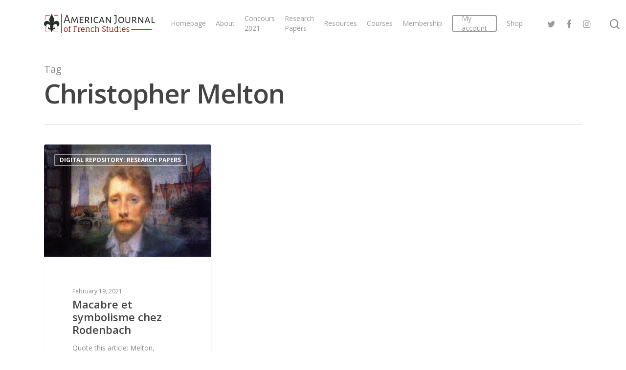

--- FILE ---
content_type: text/css
request_url: https://american-journal-of-french-studies.com/wp-content/plugins/book-press/public/css/book-press-public.css?ver=1.0.0
body_size: 1883
content:
/**
 * All of the CSS for your public-facing functionality should be
 * included in this file.
 */
  @media (max-width: 768px) {
 	.ui-loader.ui-corner-all.ui-body-a.ui-loader-default {
 		display: none;
 	}
 }
 @media (min-width: 768px) {
 	.ui-loader.ui-corner-all.ui-body-a.ui-loader-default {
 		display: none;
 	}
 }
ul.simple-pagination {
	list-style: none;
}

.simple-pagination {
	display: inline-block;
	overflow: hidden;
	padding: 0 5px 5px 0;
	margin: 0;
}

.simple-pagination ul {

    list-style: none;
    padding: 0;
    margin: 0;
    display: inline-block;
    /* width: 100%; */
    text-align: center;
margin-top: 15px;
}

.simple-pagination li {
	list-style: none;
	padding: 0;
	margin: 0;
	float: left;
}
span.ellipse.clickable {
	cursor: pointer;
}
.index.hide {
	display: none;
}
.ellipse input {
	width: 3em;
}

/*------------------------------------*\
	Compact Theme Styles
\*------------------------------------*/
.compact-theme span {
	cursor:pointer;
}

.compact-theme a, .compact-theme span {
	float: left;
	color: #333;
	font-size:14px;
	line-height:24px;
	font-weight: normal;
	text-align: center;
	border: 1px solid #AAA;
	border-left: none;
	min-width: 14px;
	padding: 0 7px;
	box-shadow: 2px 2px 2px rgba(0,0,0,0.2);
	background: #efefef; /* Old browsers */
	background: -moz-linear-gradient(top, #ffffff 0%, #efefef 100%); /* FF3.6+ */
	background: -webkit-gradient(linear, left top, left bottom, color-stop(0%,#ffffff), color-stop(100%,#efefef)); /* Chrome,Safari4+ */
	background: -webkit-linear-gradient(top, #ffffff 0%,#efefef 100%); /* Chrome10+,Safari5.1+ */
	background: -o-linear-gradient(top, #ffffff 0%,#efefef 100%); /* Opera11.10+ */
	background: -ms-linear-gradient(top, #ffffff 0%,#efefef 100%); /* IE10+ */
	background: linear-gradient(top, #ffffff 0%,#efefef 100%); /* W3C */
}

.compact-theme a:hover, .compact-theme li:not(.disabled):not(.active) span:hover {
	text-decoration: none;
	background: #efefef; /* Old browsers */
	background: -moz-linear-gradient(top, #efefef 0%, #bbbbbb 100%); /* FF3.6+ */
	background: -webkit-gradient(linear, left top, left bottom, color-stop(0%,#efefef), color-stop(100%,#bbbbbb)); /* Chrome,Safari4+ */
	background: -webkit-linear-gradient(top, #efefef 0%,#bbbbbb 100%); /* Chrome10+,Safari5.1+ */
	background: -o-linear-gradient(top, #efefef 0%,#bbbbbb 100%); /* Opera11.10+ */
	background: -ms-linear-gradient(top, #efefef 0%,#bbbbbb 100%); /* IE10+ */
	background: linear-gradient(top, #efefef 0%,#bbbbbb 100%); /* W3C */
}

.compact-theme li:first-child a, .compact-theme li:first-child span {
	border-left: 1px solid #AAA;
	border-radius: 3px 0 0 3px;
}

.compact-theme li:last-child a, .compact-theme li:last-child span {
	border-radius: 0 3px 3px 0;
}

.compact-theme .current {
	background: #bbbbbb; /* Old browsers */
	background: -moz-linear-gradient(top, #bbbbbb 0%, #efefef 100%); /* FF3.6+ */
	background: -webkit-gradient(linear, left top, left bottom, color-stop(0%,#bbbbbb), color-stop(100%,#efefef)); /* Chrome,Safari4+ */
	background: -webkit-linear-gradient(top, #bbbbbb 0%,#efefef 100%); /* Chrome10+,Safari5.1+ */
	background: -o-linear-gradient(top, #bbbbbb 0%,#efefef 100%); /* Opera11.10+ */
	background: -ms-linear-gradient(top, #bbbbbb 0%,#efefef 100%); /* IE10+ */
	background: linear-gradient(top, #bbbbbb 0%,#efefef 100%); /* W3C */
	cursor: default;
}

.compact-theme .ellipse {
	background: #EAEAEA;
	padding: 0 10px;
	cursor: default;
}

/*------------------------------------*\
	Light Theme Styles
\*------------------------------------*/
.light-theme span {
	cursor:pointer;
}

.light-theme a, .light-theme span {
	float: left;
	color: #666;
	font-size:14px;
	line-height:24px;
	font-weight: normal;
	text-align: center;
	border: 1px solid #BBB;
	min-width: 14px;
	padding: 0 7px;
	margin: 0 5px 0 0;
	border-radius: 3px;
	box-shadow: 0 1px 2px rgba(0,0,0,0.2);
	background: #efefef; /* Old browsers */
	background: -moz-linear-gradient(top, #ffffff 0%, #efefef 100%); /* FF3.6+ */
	background: -webkit-gradient(linear, left top, left bottom, color-stop(0%,#ffffff), color-stop(100%,#efefef)); /* Chrome,Safari4+ */
	background: -webkit-linear-gradient(top, #ffffff 0%,#efefef 100%); /* Chrome10+,Safari5.1+ */
	background: -o-linear-gradient(top, #ffffff 0%,#efefef 100%); /* Opera11.10+ */
	background: -ms-linear-gradient(top, #ffffff 0%,#efefef 100%); /* IE10+ */
	background: linear-gradient(top, #ffffff 0%,#efefef 100%); /* W3C */
}

.light-theme a:hover, .light-theme li:not(.disabled):not(.active) span:hover {
	text-decoration: none;
	background: #FCFCFC;
}

.light-theme .current {
	background: #666;
	color: #FFF;
	border-color: #444;
	box-shadow: 0 1px 0 rgba(255,255,255,1), 0 0 2px rgba(0, 0, 0, 0.3) inset;
	cursor: default;
}

.light-theme .ellipse {
	background: none;
	border: none;
	border-radius: 0;
	box-shadow: none;
	font-weight: bold;
	cursor: default;
}

/*------------------------------------*\
	Dark Theme Styles
\*------------------------------------*/
.dark-theme span {
	cursor:pointer;
}

.dark-theme a, .dark-theme span {
	float: left;
	color: #CCC;
	font-size:14px;
	line-height:24px;
	font-weight: normal;
	text-align: center;
	border: 1px solid #222;
	min-width: 14px;
	padding: 0 7px;
	margin: 0 5px 0 0;
	border-radius: 3px;
	box-shadow: 0 1px 2px rgba(0,0,0,0.2);
	background: #555; /* Old browsers */
	background: -moz-linear-gradient(top, #555 0%, #333 100%); /* FF3.6+ */
	background: -webkit-gradient(linear, left top, left bottom, color-stop(0%,#555), color-stop(100%,#333)); /* Chrome,Safari4+ */
	background: -webkit-linear-gradient(top, #555 0%,#333 100%); /* Chrome10+,Safari5.1+ */
	background: -o-linear-gradient(top, #555 0%,#333 100%); /* Opera11.10+ */
	background: -ms-linear-gradient(top, #555 0%,#333 100%); /* IE10+ */
	background: linear-gradient(top, #555 0%,#333 100%); /* W3C */
}

.dark-theme a:hover, .dark-theme li:not(.disabled):not(.active) span:hover {
	text-decoration: none;
	background: #444;
}

.dark-theme .current {
	background: #222;
	color: #FFF;
	border-color: #000;
	box-shadow: 0 1px 0 rgba(255,255,255,0.2), 0 0 1px 1px rgba(0, 0, 0, 0.1) inset;
	cursor: default;
}

.dark-theme .ellipse {
	background: none;
	border: none;
	border-radius: 0;
	box-shadow: none;
	font-weight: bold;
	cursor: default;
}
 @import url('https://fonts.googleapis.com/css?family=Open+Sans:300,300i,400,400i,600,600i,700,700i');
	body.single-book {
		font-family: 'Open Sans', sans-serif;
	}
	*:contains('undefined'){
		display: none;
	}

	.page-container {
		width:  6in;
		margin: 0 auto;
	}
	.single-book .page {
		background: #fff;
		width:  6in;
		height: 9in;
		margin-right: auto;
		margin-left: auto;
		padding: 1in;
		padding-bottom: 1in;
		margin-bottom: .5in; 
		position: relative;
		border: 1px solid #dfdfdf;
		box-sizing: border-box;       
	}

	.single-book .page p:nth-last-child(1) {
  margin-bottom: 0px;
} 
	.single-book .page:after{
		content: "";
		padding-top: 1in;
		display: block;
	}


	.single-book .page-number {
	    position: absolute;
	    /* background: red; */
	    left: 50%;
	    transform: translateX(-50%);
	    margin-top: -0.5in;
	    /* color: #fff; */
	}
	.single-book .element {
		padding: 0;
		float: left;
		width: 100%;
	}
	.single-book .devinfo {
		position: absolute;
		top: 0;
		right: 0;
		font-size: 10px;
	}
	.single-book img.size-full {
		max-width: 100%;
		height: auto !important;
	}


.single-book .book-footnote {
	font-size: 70%;
}

#cover-image img, #back-cover img{
	display: none;
}
.library-books{
	float: left;
	width: 100%;
}
.library-books:after,
.library-books:before{
	display: table;
	content: "";
}
.library-books:after {
	clear: both;
}
.library-books > h3 {
	float: left;width: 100%;
}
.single-library-book {
	width: 50%;
	float: left;
}

	.single-book .footnote{
		font-size: 18px;
	}

	.single-book  .foo_footnote .footnote{
		font-size: 12px;
		margin-right: 8px;
	}
		.single-book  .no-scroll {
			position: relative;
		}

		.single-book  .no-scroll .page {
			position: absolute;
			top: 0;
			left: 0;
			right: 0;
		}

		.single-book  .page-container {
			display: none;
		}

		.single-book  .page {
			position: relative;
			float: left;
			margin-right: .5in !important
		}
		.single-book  .page h3 {
			margin-top: 0px;
			padding-top: 0px;
		}


.single-book.pagiloc- .page_number,
.single-book.pagiloc-top .page_number{
			position: absolute;
			top: 0;
			left: 50%;
			margin-top: .5in;
			transform: translateX(-50%) translateY(-50%);
}
.single-book.pagiloc-bottom .page_number{
			top: inherit;
			position: absolute;
			bottom: 0;
			left: 50%;
			margin-bottom: .5in;
			transform: translateX(-50%) translateY(50%);
}
.single-book.pagiloc-left .page_number{
			top: 50%;
			position: absolute;
			bottom: inherit;
			left: 0;
			margin-left: .5in;
			transform: translateX(-50%) translateY(-50%);
}
.single-book.pagiloc-right .page_number{
			top: 50%;
			position: absolute;
			bottom: inherit;
			right: 0;
			margin-right: .5in;
			transform: translateX(-50%) translateY(50%);
			left: inherit;
}


		.single-book  .pages_cont {
			width: 13in;
			height: 9in;
			margin: 0 auto;
			overflow:hidden;

		}


.single_page_true.single-book .pages_cont {
			width: 6in;
			height: 9in;
			margin: 0 auto;
			overflow:hidden;

		}
.single_page_true.single-book .pages_cont  .page {

			margin-right: 0in !important
		}

		.single-book  .pages_cont .pages{
			width: 24in;
			height: 9in;
			margin: 0 auto;
			position: relative;
			transition: all .3s;
		}

[data-element-name="Table of Contents"]  p .format2.num-on {
	position: relative;
}
[data-element-name="Table of Contents"]  p .format2.num-on u,
[data-element-name="Table of Contents"]  p .format2.num-on span{
display: inline-block;
background: #fff;
position: relative;
z-index: 500;
}
[data-element-name="Table of Contents"]  p .format2.num-on u {
	padding-right: 8px;
}
[data-element-name="Table of Contents"]  p .format2.num-on span.toc_page_n {
	padding-left: 8px;
	min-height: 25px;
	text-align: right;
}
[data-element-name="Table of Contents"]  p .format2.num-on:after {
    content: "";
    border-bottom: 1px dashed;
    height: 0px;
    display: block;
    position: absolute;
    top: 50%;
    width: 100%;
    margin-top: 1px;
}

[data-element-name="Table of Contents"] a u,
[data-element-name="Table of Contents"] a {
	text-decoration: none;
}

u + .toc_page_n {
	float: right;
}


--- FILE ---
content_type: application/x-javascript
request_url: https://american-journal-of-french-studies.com/wp-content/plugins/book-press/public/js/loading-disable.js?ver=1.0.0
body_size: -23
content:
jQuery(document).bind("mobileinit", function () {
    jQuery.mobile.ajaxEnabled = false;
});